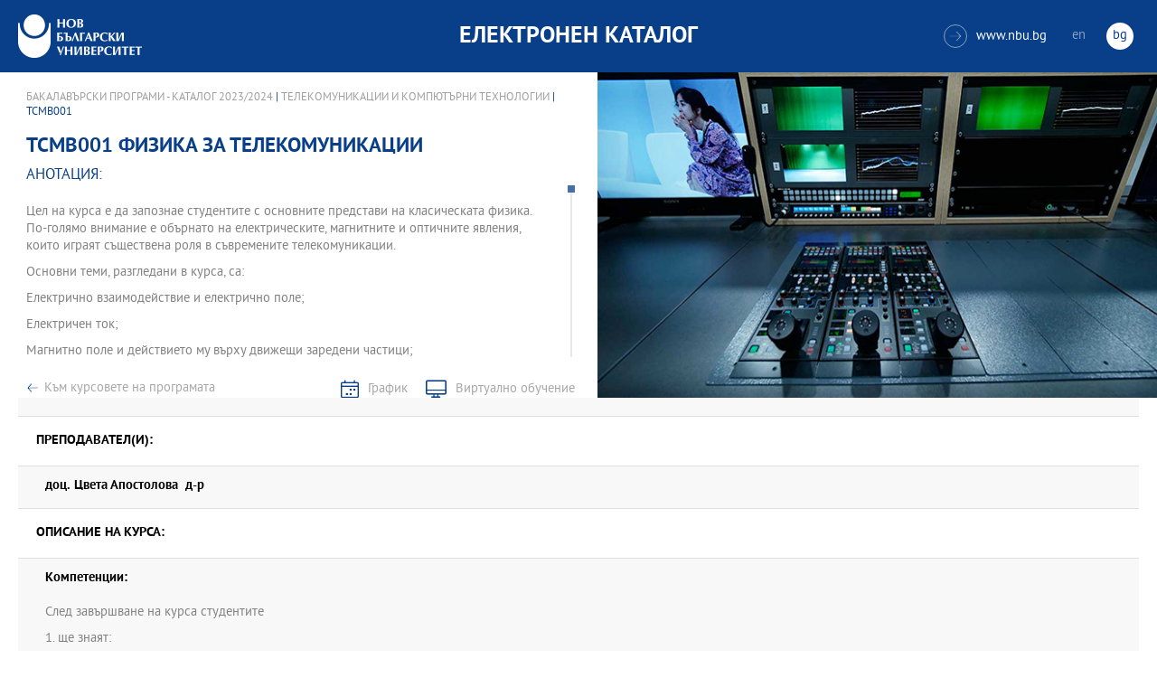

--- FILE ---
content_type: text/html
request_url: https://ecatalog.nbu.bg/default.asp?V_Year=2023&YSem=1&Spec_ID=&Mod_ID=&PageShow=coursepresent&P_Menu=courses_part1&Fac_ID=3&M_PHD=&P_ID=2870&TabIndex=1&K_ID=31146&K_TypeID=10&l=0
body_size: 20621
content:


<!-- 
за въртенето 
в inc_firstpage    
виж public\js\main.js 
function home_carousel() 
var time = 70000; // time in seconds бяха 7
-->


<!DOCTYPE html>
<html>
	<head>

<!-- Global site tag (gtag.js) - Google Analytics -->
<script async src="https://www.googletagmanager.com/gtag/js?id=UA-31920441-1"></script>
<script>
  window.dataLayer = window.dataLayer || [];
  function gtag(){dataLayer.push(arguments);}
  gtag('js', new Date());

  gtag('config', 'UA-31920441-1');
</script>

		<title>TCMB001 Физика за телекомуникации - Телекомуникации и компютърни технологии - НБУ</title>
		<meta charset="utf-8" />


		<meta name="viewport" content="width=device-width, initial-scale=1.0, maximum-scale=1.0, user-scalable=0" />
		<link rel="stylesheet" type="text/css" href="public/css/owl.carousel.min.css">
        <link rel="stylesheet" type="text/css" href="public/css/jquery.mCustomScrollbar.min.css">
		<link rel="stylesheet" type="text/css" href="public/css/animate.css">
		<link rel="stylesheet" type="text/css" href="public/css/styles.css">
		<script type="text/javascript" src="public/js/jquery-1.12.3.min.js"></script>
		<script type="text/javascript" src="public/js/owl.carousel.js"></script>
	
		<script type="text/javascript" src="public/js/jquery.mousewheel-3.0.6.min.js"></script>
		<script type="text/javascript" src="public/js/jquery.mCustomScrollbar.min.js"></script>

		<script type="text/javascript" src="public/js/main.js"></script>

	</head>
	<body>



		<div class="wrapper home">




            <!-- основно меню -->
			<header id="main">
                
                <!-- за мобилна версия -->
				<div class="mobile_navigation">
					<a class="logo" href="Default.asp?V_Year=2025&l=0" title="Електронен каталог на НБУ">
						<img src="public/images/logo_nbu_small.png" width="36" height="48" alt="logo" />
					</a>

					<h1>Електронен каталог</h1>

					<span class="menu_trigger">
						<span class="m_line"></span>
						<span class="m_line"></span>
						<span class="m_line"></span>
					</span>
					<nav class="main">
						<div class="navigation_wrap">
                            <!-- менюто горе ляво на мобилната версия -->
							<ul>

								<li>
									<a href="default.asp?V_Year=2025&PageShow=listprograms&Fac_ID=3&M_PHD=0&TabIndex=1&l=0" title="">Бакалавърски програми</a>
								</li>
								<li>
									<a href="default.asp?V_Year=2025&PageShow=listprograms&Fac_ID=4&M_PHD=0&TabIndex=1" title="">Магистърски програми</a>
								</li>
								<li>
									<a href="default.asp?V_Year=2025&PageShow=listprograms&Fac_ID=4&M_PHD=1&TabIndex=1" title="">Докторски програми</a>
								</li>
								<li>
									<a href="default.asp?V_Year=2025&PageShow=listprograms&Fac_ID=13&M_PHD=1&TabIndex=1" title="">Дистанционни програми</a>
								</li>
								<li>
									<a href="javascript:;" title="">Индивидуални програми</a>
								</li>
								<li>
									<a href="javascript:;" title="">Майнър програми</a>
								</li>
								<li>
									<a href="javascript:;" title="">Общообразователни програми</a>
								</li>


							</ul>

							<div class="header-right">
								<a href="http://www.nbu.bg/" target="_blank" title="Към основния сайт на Нов български университет">
									<span class="icon-link">&#xe906;</span>www.nbu.bg
								</a>

								<div class="lang-switch">
									<a href="Default.asp?V_Year=2023&l=1"  >en</a>
									<a href="Default.asp"  class="active">bg</a>
								</div>
							</div>
						</div>
					</nav>
				</div>
                <!-- end мобилна версия -->

                <!-- за десктоп версия -->
				<div class="desktop_navigation">
					<a href="Default.asp?V_Year=2025&l=0" class="logo" title="">
						<img src="public/images/nbu_logo_bg.png" width="137" height="48" alt="logo" />
					</a>

					<h1>Електронен каталог</h1>

					<div class="header-right">
						<a href="http://www.nbu.bg/" target="_blank" title="Към основния сайт на Нов български университет">
							<span class="icon-link">&#xe906;</span>www.nbu.bg
						</a>

						<div class="lang-switch">
							<a href="Default.asp?V_Year=2023&l=1"  >en</a>
							<a href="Default.asp"  class="active">bg</a>
						</div>
					</div>
				</div>
                <!-- end за десктоп версия -->

			</header>
            <!-- end основно меню -->



			<div class="content">

<!-- тук взимам JPG_Name -->
    
		<div class="wrapper">

			<div class="content">
				<div class="main-content">
					<div class="content-wrapper">
						<div>
                            
                            <div class="breadcrumbs"><a href="default.asp?V_Year=2023&PageShow=listprograms&Fac_ID=3&TabIndex=1&l=0">Бакалавърски програми - Каталог  2023/2024</a> | <a href="default.asp?V_Year=2023&YSem=&Spec_ID=&Mod_ID=&PageShow=programpresent&P_Menu=courses_part1&Fac_ID=3&P_ID=2870&TabIndex=1&l=0">Телекомуникации и компютърни технологии</a> | TCMB001 </div>


							<h2 class="main-title">TCMB001&nbsp;Физика за телекомуникации</h2>
							<h3>Анотация:</h3>

							<div class="full-content">
								<div class="scroll-content-wrapper">
									<div class="rich-text">
										<p>Цел на курса е да запознае студентите с	основните представи на класическата физика. По-голямо внимание е обърнато на електрическите, магнитните и оптичните явления, които играят съществена роля в съвремените телекомуникации.<p>
Основни теми, разгледани в курса, са:<p>
Електрично взаимодействие и електрично поле;<p>
Електричен ток;<p>
Магнитно поле и действието му върху движещи заредени частици;<p>
Променливо електромагнитно поле и електромагнитни вълни;<p>
Геометрична оптика и получаването на образи;<p>
Физична оптика. Интерференция и дифракция на електромагнитни вълни. Разделителна способност.<p>
</p>
									</div>
									<a class="read-more-mobile" href="javascript:;" data-close="скрий" data-open="прочети още">прочети още</a>
								</div>

								<div class="button-wrapper link-buttons">
									<a class="button-back" href="default.asp?V_Year=2023&YSem=&Spec_ID=&Mod_ID=&PageShow=programpresent&P_Menu=courses_part1&Fac_ID=3&P_ID=2870&TabIndex=1&l=0">Към курсовете на програмата</a>
									<a class="icon-schedule" href="http://student.nbu.bg/" target="_blank">График</a>
									<a class="icon-virtual" href="http://e-edu.nbu.bg/" target="_blank">Виртуално обучение</a>
								</div>
								<script type="text/javascript">
								    (function ($) {
								        $(window).on("load", function () {

								            $.mediaMatch({
								                media: 'min-width: 1025px',
								                in: function () {
								                    $(".scroll-content-wrapper").mCustomScrollbar({
								                        setHeight: parseInt((($('.content-image').height() / 2) + 10), 10)
								                    });
								                },
								                out: function () {
								                    $(".scroll-content-wrapper").mCustomScrollbar("destroy").removeAttr('style');
								                }
								            });
								        });
								    })(jQuery);
								</script>
							</div>
						</div>

						<div class="content-image">
                            <figure><img width="640" height="361" src="ProgramIMG/2870.JPG" alt="Телекомуникации и компютърни технологии"><figcaption></figcaption></figure>
                            <!--
							<figure>
							    <img width="640" height="361" src="public/images/temp/image_temp.jpg" alt="missing image">
							    <figcaption></figcaption>
							</figure>
                            -->
						</div>
					</div>

					<div class="content-wrapper">
						<div class="prodgrams-description">
							<div class="rich-text">
								<h3>Преподавател(и):</h3>
								<p>

									<strong>доц.&nbsp;</b>Цвета Апостолова&nbsp;&nbsp;д-р</strong>
                                    <br>

								</p>
								<h3>Описание на курса:</h3>
								<p>
									<strong>Компетенции:</strong>
                                    <br><br>
                                    След завършване на курса студентите <p>
1. ще знаят:<p>
- на работно ниво основните величини, закони и методи за описание на физичните явления.<p>
2. ще могат:<p>
- да формулират модели, описващи основни явления от класическата физика;<p>
- да решават прости и средно сложни задачи и да представят техните решения по подходящ начин.<p>

                                    <br>

									<strong>Предварителни изисквания:</strong>
                                    <br>
                                    Училищни курсове по физика и математика.
                                    <br><br>

									<strong>Форми на провеждане:</strong>
                                    <br>
                                    Редовен
                                    <br><br>

									<strong>Учебни форми:</strong>
                                    <br>
                                    Лекция
                                    <br><br>

									<strong>Език, на който се води курса:</strong>
                                    <br>
                                    Български



<!--
									<strong>Предварителни изисквания:</strong><br>
									Общи знания и умения в областта на медиите, речевото общуване, езиковата култура.<br><br>
									<strong>Форми на провеждане:</strong><br>
									Редовен <br><br>
									<strong>Учебни форми:</strong><br>
									Лекция<br><br>
									<strong>Език, на който се води курса:</strong><br>
									Български
-->
								</p>

								<h3>Теми, които се разглеждат в курса:</h3>


								<h3>Литература по темите:</h3>
								<p>1. Максим Максимов, Основи на физиката, Част 2, БУЛВЕСТ 2000, София, 2001. <p>
2. J.D.Cutnell, K.W.Johnson, Physics, 7th ed. Wiley, 2007<p>
3. Richard Fitzpatrick, Electromagnetism and Optics, http://farside.ph.utexas.edu/teaching/302l/302l.html<p>
</p>

								<h3>Средства за оценяване:</h3>
								<p>Тест и домашна работа.</p>



<!--
								<ol>
									<li>Културата в печатните издания – всекидневници, седмичници, месечници. Примери: вестник „Труд” и „Стандарт”, списание „L'Europeo”, „Грация”, "Biograph".</li>
									<li>Печатните издания за култура. Примери: списание ЛИК,"Панорама", вестник „Култура”, списание „Проблеми на изкуството”.</li>
									<li>Печатни издания със специализиран културен профил, по изкуства или по теми. Примери: Литературен вестник, списание „Съвременник”, филмовият каталог към СФФ, каталогът за Салона на изкуствата в НДК.</li>
									<li>Как се прави анализ на едно и също произведение, написан за различните издания.</li>
									<li>Държавни електронни медии. Културните предавания в БНТ. Примери: новинарски - сутрешният блок от 9 часа, специализирани – „Библиотеката” и „Кино по ноти”.</li>
									<li>Държавни електронни медии. Културните предавания в БНР. Примери: Артефир, Часът на думите, Хайде на театър по „Христо Ботев”.</li>
									<li>Разговорът за култура в големите частни телевизии, където липсват специализирани предавания. Примери: наградите „Оскар” по Нова телевизия и БТВ, Панаир на книгата.</li>
									<li>Специализирани културни сайтове на български. Примери: списание „Пирон”, liternet, cinefish.</li>
									<li>Класическата музика по радиото и телевизията. Примери: новогодишният концерт (от Виена и от НДК), фестивалите за джаз, европейският фестивал, бароковият, Русенските музикални дни.</li>
									<li>Преминаването от едно изкуство в друго. Адаптации на литературни произведения за театър и кино, търсене на музика към филм, изобразителни кръстоски, радиотеатър. Примери: „Апокалипсис сега”, „Черният лебед”.</li>
									<li>Как се отразява едно и също културно събитие в преса, радио, телевизия, за да стои различно.</li>
									<li>Как да посрещнем гостуваща културна звезда в СМК. Примери: Марио Варгас Льоса, Орхан Памук, Монсерат Кабайе.</li>
									<li>Как да направим портрет на български културен деец в СМК. Примери: Георги Господинов, Мариус Куркински, Камен Калев.</li>
								</ol>
-->

							</div>
						</div>

					</div>
				</div>
			</div>

		</div>





			</div>


		</div>

    

		<footer>
			<div class="inner-wrapper">
				<div class="categories_wrapper">
					<nav>
						<span class="left">left</span>
						<span class="right">right</span>
						<div class="mask">
							<ul>
								<li>
									<a href="javascript:;" title="">Електронни услуги</a>
								</li>
								<li>
									<a href="javascript:;" title="">e-learning</a>
								</li>
								<li>
									<a href="javascript:;" title="">УНИВЕРСИТЕТСКИ КАМПУС</a>
								</li>
								<li>
									<a href="javascript:;" title="">Администрация</a>
								</li>
							</ul>
						</div>
					</nav>
					<div class="categories">
						<div class="categories_cont">
							<div class="categories_wrap">
								<div class="box">
									<ul>
										<li>
											<a href="https://cstudent.nbu.bg" target="_blank" title="кандидат-студент - НБУ">ⓔ-кандидат-студент</a>
										</li>
										<li>
											<a href="https://student.nbu.bg" target="_blank" title="е-студент - НБУ">ⓔ-студент</a>
										</li>
										<li>
											<a href="https://teacher.nbu.bg" target="_blank" title="">ⓔ-преподавател</a>
										</li>
										<li>
											<a href="https://mail.nbu.bg/" target="_blank" title="">ⓔ-mail</a>
										</li>
									</ul>
								</div>
								<div class="box">
									<ul>
										<li>
											<a href="https://e-edu.nbu.bg/" target="_blank" title="">MOODLE</a>
										</li>
										<li>
											<a href="https://qopac.nbu.bg/EOSWebOPAC/OPAC/Index.aspx" target="_blank" title="">ⓔ-библиотека</a>
										</li>
										<li>
											<a href="http://ebox.nbu.bg/" target="_blank" title="">ⓔ-книги и сайтове</a>
										</li>
										<li>
											<a href="http://cc.nbu.bg/" target="_blank" title="">ⓔ-training</a>
										</li>
									</ul>
								</div>
								<div class="box">
									<ul>
										<li>
											<a href="https://nbu.bg/bg/za-nbu/nov-bylgarski-universitet/universitetski-kampus/studentski-centyr" target="_blank" title="">Студентски център</a>
										</li>
										<li>
											<a href="https://nbu.bg/bg/za-nbu/nov-bylgarski-universitet/universitetski-kampus/sporten-kompleks" target="_blank" title="">Спортен комплекс</a>
										</li>
										<li>
											<a href="https://nbu.bg/bg/za-nbu/nov-bylgarski-universitet/universitetski-kampus/medicinski-centyr" target="_blank" title="">Медицински център</a>
										</li>
										<li>
											<a href="http://bookshop.nbu.bg/" target="_blank" title="">Книжарници</a>
										</li>
									</ul>
								</div>
								<div class="box">
									<ul>
										<li>
											<a href="https://nbu.bg/bg/za-nbu/struktura-i-upravlenie/administraciq-na-nastoqtelstvoto" target="_blank" title="">Администрация на Настоятелството</a>
										</li>
										<li>
											<a href="https://nbu.bg/bg/za-nbu/struktura-i-upravlenie/centralna-universitetska-administraciq" target="_blank" title="">Централна университетска администрация</a>
										</li>
										<li>
											<a href="https://nbu.bg/bg/za-nbu/struktura-i-upravlenie/centralna-studentska-administraciq" target="_blank" title="">Централна студентска администрация</a>
										</li>
										<li>
											<a href="https://nbu.bg/bg/fakulteti/fakulteti" target="_blank" title="">Факултети</a>
										</li>

									</ul>
								</div>
							</div>
						</div>
					</div>
				</div>
				<div class="line">
					<div class="social">
						<a href="mailto:info@nbu.bg" title=""><span class="tolltip">Свържи се с нас</span>&#xe600;</a>

						<a href="https://www.facebook.com/pages/New-Bulgarian-University/60408350928" target="_blank" title=""><span class="tolltip">Facebook</span>&#xe601;</a>



						<a href="https://twitter.com/NBUSofia" target="_blank" title=""><span class="tolltip">Twitter</span>&#xe602;</a>
						<a href="https://www.youtube.com/channel/UCa-YjledUY4p8kA4nky7Sxg" target="_blank" title=""><span class="tolltip">Youtube</span>&#xe603;</a>
						<!-- <a href="javascript:;" title=""><span class="tolltip">nbu</span>&#xe604;</a> -->

					</div>
					<div class="copyright">
						<a class="logo" href="javascript:;" title=""><img src="public/images/mag_logo.png" width="114" height="21" alt="logo"/></a>
						<small>Copyright © 2016 НБУ. Всички права запазени.</small>
					</div>
				</div>
			</div>
		</footer>
        
          




	</body>
</html>




--- FILE ---
content_type: text/css
request_url: https://ecatalog.nbu.bg/public/css/styles.css
body_size: 8353
content:
/*header animations*/
@-webkit-keyframes moveback {
	0% {
		opacity: 1;
		-webkit-transform: rotateY(0);
	}
	100% {
		opacity: 0;
		-webkit-transform: rotateY(35deg);
	}
}

@keyframes moveback {
	0% {
		opacity: 1;
		transform: rotateY(0);
	}
	100% {
		opacity: 0;
		transform: rotateY(35deg);
	}
}

@-webkit-keyframes moveup {
	0% {
		opacity: 0;
		-webkit-transform: rotateY(35deg);
	}
	100% {
		opacity: 1;
		-webkit-transform: rotateY(0);
	}
}

@keyframes moveup {
	0% {
		opacity: 0;
		transform: rotateY(35deg);
	}
	100% {
		opacity: 1;
		transform: rotateY(0);
	}
}

@-webkit-keyframes vr_move {
	0% {
		opacity: 0;
		left: 100%;
	}
	100% {
		opacity: 1;
		left: 0;
	}
}

@keyframes vr_move {
	0% {
		opacity: 0;
		left: 100%;
	}
	100% {
		opacity: 1;
		left: 0;
	}
}

@-webkit-keyframes vr_move_out {
	0% {
		opacity: 1;
		left: 0;
	}
	100% {
		opacity: 0;
		left: 100%;
	}
}

@keyframes vr_move_out {
	0% {
		opacity: 1;
		left: 0;
	}
	100% {
		opacity: 0;
		left: 100%;
	}
}

@-webkit-keyframes events_anima {
	0%{
		opacity: 0;
	}
	100% {
		opacity: 1;
	}
}

@keyframes events_anima {
	0%{
		opacity: 0;
	}
	100% {
		opacity: 1;
	}
}

@-webkit-keyframes swipe_fade_out {
	0%{
		opacity: 1;
	}
	100% {
		opacity: 0;
	}
}

@keyframes swipe_fade_out {
	0%{
		opacity: 1;
	}
	100% {
		opacity: 0;
	}
}

@-webkit-keyframes swipe_fade_in {
	0%{
		opacity: 0;
	}
	100% {
		opacity: 1;
	}
}

@keyframes swipe_fade_in {
	0%{
		opacity: 0;
	}
	100% {
		opacity: 1;
	}
}

@-webkit-keyframes swipe_in {
	0%{
		opacity: 0;
		-webkit-transform: translateX(100%);
	}
	100% {
		opacity: 1;
		-webkit-transform: translateX(0);
	}
}

@keyframes swipe_in {
	0%{
		opacity: 0;
		transform: translateX(100%);
	}
	100% {
		opacity: 1;
		transform: translateX(0);
	}
}

@-webkit-keyframes swipe_out {
	0%{
		opacity: 1;
		-webkit-transform: translateX(0);
	}
	100% {
		opacity: 0;
		-webkit-transform: translateX(100%);
	}
}

@keyframes swipe_out {
	0%{
		opacity: 1;
		transform: translateX(0);
	}
	100% {
		opacity: 0;
		transform: translateX(100%);
	}
}

@font-face {
	font-family: 'pt_sans';
	src: url('../fonts/pt_sans/ptsans_0.eot');
	src: url('../fonts/pt_sans/ptsans_0.eot?#iefix') format('embedded-opentype'),
		url('../fonts/pt_sans/ptsans_0.woff') format('woff'),
		url('../fonts/pt_sans/ptsans_0.ttf') format('truetype');
	font-weight: normal;
	font-style: normal;
}

@font-face {
	font-family: 'pt_sans_bold';
	src: url('../fonts/pt_sans/ptsansbold_0.eot');
	src: url('../fonts/pt_sans/ptsansbold_0.eot?#iefix') format('embedded-opentype'),
		url('../fonts/pt_sans/ptsansbold_0.woff') format('woff'),
		url('../fonts/pt_sans/ptsansbold_0.ttf') format('truetype');
	font-weight: normal;
	font-style: normal;
}

@font-face {
	font-family: 'nbu_icon';
	src:url('../fonts/icons/nbu.eot');
	src:url('../fonts/icons/nbu.eot?#iefix') format('embedded-opentype'),
		url('../fonts/icons/nbu.woff') format('woff'),
		url('../fonts/icons/nbu.ttf') format('truetype'),
		url('../fonts/icons/nbu.svg#nbu') format('svg');
	font-weight: normal;
	font-style: normal;
}

body, h1, h2, h3, p, figure, ul, input, dl, dt, dd {
	margin: 0;
	padding: 0;
}

ul {
	list-style: none;
}

html,
body {
	height: 100%;
}

body {
	font-family: pt_sans;
	font-size: 16px;
	overflow-x: hidden;
	background-size: cover;
}

a {
	color: inherit;
	text-decoration: inherit;
}

input, textarea, button {
	outline: 0;
}

mark {
	background-color: transparent;
}

h1, h2, h3, strong {
	font-family: pt_sans_bold;
	font-weight: normal;
}

.wrapper {
	min-height: 100%;
	padding-bottom: 261px;
	box-sizing: border-box;
}

	.wrapper > .content {
		overflow: hidden;
	}

.wrapper.home {
	padding-bottom: 0;
}

.container {
	margin: 0 auto;
	/* max-width: 1366px; */
}

.rich-text {
	padding: 20px;
	color: #818181;
	font-size: 14px;
	text-align: left;
}

.rich-text h2 {
	margin-top: 10px;
	color: #4e4e4e;
	font-size: inherit;
	text-transform: uppercase;
}

.main-content .rich-text h3 {
	margin-bottom: 12px;
	font-family: pt_sans_bold;
	font-size: 14px;
}

.rich-text ol {
	padding-left: 20px;
}

	.rich-text ol li {
		padding-left: 20px;
		margin-bottom: 20px;
	}

.rich-text strong {
	font-family: pt_sans_bold;
}

.rich-text p + h3 {
	margin-top: 15px;
}

.rich-text p + p {
	margin-top: 10px;
}

 .rich-text.short-desc {
 	padding-right: 0;
 	padding-left: 0;
 }

 .full-content .rich-text {
 	padding-right: 0;
 	padding-left: 0;
 }

.custom-select {
	position: relative;
	margin: 0 auto;
	border: 1px solid #dfdfdf;
	background-color: #fff;
	color: #083f88;
	font-size: 16px;
	max-width: 300px; /*260px;*/ 
}

.custom-select p {
	padding: 12px 10px 8px 10px;
	padding-right: 35px;
	cursor: pointer;
}

.custom-select p:after {
	content: "\e902";
	position: absolute;
	top: 50%;
	right: 11px;
	margin-top: -3px;
	font-family: nbu_icon;
	font-size: 7px;
	color: #dfdfdf;
	-webkit-transform: rotate(90deg);
	transform: rotate(90deg);

	-webkit-transition: -webkit-transform .4s;
	transition: transform .4s;
}

.custom-select ul {
	font-size: 16px;
	position: absolute;
	top: 100%;
	left: -1px;
	border: 1px solid #dfdfdf;
	border-top: 0;
	width: 100%;
	overflow: auto;
	max-height: 0;
	background-color: #fff;
	color: #979797;
	-webkit-transition: max-height .4s;
	transition: max-height .4s;
}

.custom-select li {
	padding: 12px 10px 8px 10px;
	cursor: pointer;
}

.custom-select li.disabled {
	display: none;
}

.custom-select li:hover {
	color: #083f88;
}

.teachers-section {
	margin-top: 40px;
}

.filters .custom-select ~ .custom-select {
	margin-top: -1px;
}

.custom-select.open {
	z-index: 1;
}


.custom-select.open p:after,
.custom-select:hover p:after {
	color: #083f88;
	-webkit-transform: rotate(-90deg);
	transform: rotate(-90deg);
}

.custom-select.open ul {
	max-height: 200px;
}

.link_container a:after,
.see_all:after,
footer#main_footer nav li a:after,
footer nav li a:after {
	background: url('../images/main_sprite.png') no-repeat;
}

.breadcrumbs {
	margin: 20px auto;
	font-size: 12px;
	color: #083f88;
	text-transform: uppercase;
}

	.breadcrumbs a {
		color: #9f9f9f;
	}

	.breadcrumbs a:hover {
		color: #5396ff;
	}

.main-title {
	display: block;
	margin: 10px auto;
	color: #083f88;
	font-size: 18px;
	text-align: center;
	text-transform: uppercase;
	line-height: 1;
}

.page-title h2 {
	font-size: 18px;
}

.button-wrapper {
	font-size: 0pt;
}

.button {
	position: relative;
	display: inline-block;
	margin: 5px;
	padding: 12px 40px 12px 20px;
	font-size: 16px;
	background-color: #083f88;
}

.button:after {
	content: '\e902';
	position: absolute;
	right: 16px;
	top: 50%;
	font-family: nbu_icon;
	vertical-align: middle;
	font-size: 6px;
	-webkit-transform: translateY(-50%);
	transform: translateY(-50%);
	-webkit-transition: all 250ms ease-in-out;
	transition: all 250ms ease-in-out;
}

.button:hover:after {
	right: 10px;
}

.read-more-mobile {
	position: relative;
	display: block;
	font-size: 16px;
	color: #083f88;
}

.read-more-mobile:before {
	content: '\e616';
	font-family: nbu_icon;
	font-size: 10px;
	font-weight: normal;
	margin-right: 6px;
}

.read-more-mobile.active:before {
	content: '';
	display: inline-block;
	vertical-align: middle;
	width: 10px;
	height: 2px;
	background-color: #083f88;
}

.icon-download,
.button-back {
	position: relative;
	display: block;
	font-size: 16px;
	color: #a7a7a7;
}

.button-back:before {
	content: '\e906';
	display: inline-block;
	vertical-align: middle;
	margin-right: 6px;
	font-family: nbu_icon;
	font-size: 14px;
	font-weight: normal;
	color: #083f88;
	-webkit-transform: rotate(-180deg);
	transform: rotate(-180deg);
}

.link-buttons {
	overflow: hidden;
	margin: 20px auto;
	text-align: left;
	color: #a7a7a7;
}

.link-buttons a {
	margin-top: 15px;
	font-size: 14px;
	display: inline-block;
	vertical-align: middle;
}

.button-back:hover,
.link-buttons a:hover {
	color: #083f88;
}
.link-buttons a.icon-download:hover {
	color: #fff;
}

.link-buttons .icon-download,
.link-buttons .button-back {
	display: block;
	text-align: center;
}

.icon-e-student:before,
.icon-moodle:before,
.icon-download:before,
.icon-schedule:before,
.icon-virtual:before {
	display: inline-block;
	vertical-align: middle;
	margin-left: 20px;
	margin-right: 10px;
	font-family: nbu_icon;
	font-size: 20px;
	font-weight: normal;
	color: #083f88;
}

.icon-download {
	padding: 10px 15px;
	background-color: #083f88;
	color: #fff;
}

.icon-download:hover {
	background-color: #062e63;
}

.icon-e-student:before,
.icon-moodle:before {
	font-size: 27px;
}

.icon-e-student:hover:before,
.icon-moodle:hover:before,
.icon-e-student:hover,
.icon-moodle:hover {
	color: #083f88;
}

.icon-e-student:before {
	content: '\e903';
}

.icon-moodle:before {
	content: '\e904';
}

.icon-download:before {
	content: '\e905';
	color: #fff;
	margin-right: 5px;
	margin-left: 5px;
}

.icon-schedule:before {
	content: '\e907';
}

.icon-virtual:before {
	content: '\e900';
}

/*header*/
header {
	position: relative;
	z-index: 2;
	background-color: #083f88;
	color: #fff;
	font-family: pt_sans;
	font-size: 14px;
	text-transform: uppercase;
}

header.mobile_open {
	
	z-index: 999;
}

header .mobile_navigation .menu_trigger {
	position: absolute;
	top: 50%;
	right: 0;
	padding: 15px;
	width: 32px;
	height: 24px;
	cursor: pointer;
}

	header .menu_trigger .m_line {
		display: block;
		width: 25px;
		height: 3px;
		border: 0;
		border-radius: 4px;
		background-color: #fff;

		-webkit-transition: -webkit-transform .3s, opacity .3s;
		transition: transform .3s, opacity .3s;
	}

	header .menu_trigger .m_line + .m_line {
		margin-top: 6px;
	}

	header .menu_trigger.opened .m_line:nth-child(1) {
		-webkit-transform: rotate(45deg) translate(6px, 6px);
		transform: rotate(45deg) translate(6px, 6px);
	}

	header .menu_trigger.opened .m_line:nth-child(2) {
		-webkit-transform: rotate(-45deg) translate(0px, -1px);
		transform: rotate(-45deg) translate(0px, -1px);
	}

	header .menu_trigger.opened .m_line:nth-child(3) {
		opacity: 0;
	}

.desktop_navigation,
.mobile_navigation {
	height: 50px;
	padding: 15px 20px;
}

.desktop_navigation {
	margin: 0 auto;
	/* max-width: 1366px; */
	position: relative;
}

	.desktop_navigation > *,
	.mobile_navigation > * {
		position: relative;
		top: 50%;
		-webkit-transform: translateY(-50%);
		transform: translateY(-50%);
	}

	.desktop_navigation .logo,
	.mobile_navigation .logo {
		float: left;
	}
	
		.desktop_navigation .logo img,
		.mobile_navigation .logo img {
			display: block;
		}

	.desktop_navigation h1,
	.mobile_navigation h1 {
		position: absolute;
		left: 50%;
		font-size: 15px;
		text-align: center;
		-webkit-transform: translate(-50%, -50%);
		transform: translate(-50%, -50%);
	}

.mobile_navigation nav.main {
	position: relative;
	display: none;
	text-align: left;
	-webkit-transform: translateY(25px);
	transform: translateY(25px);
	-webkit-transition: -webkit-transform .4s, opacity .4s;
	transition: transform .4s, opacity .4s;
}

	.mobile_navigation nav.main li a {
		display: block;
		padding: 15px;
		border-top: 1px solid transparent;
		border-bottom: 1px solid transparent;
	}

	.mobile_navigation nav.main li.active a,
	.mobile_navigation nav.main li:hover a {
		background-color: rgba(10,45,81,.7);
		border-top-color: rgba(255,255,255,.2);
		border-bottom-color: rgba(255,255,255,.2);
	}

.mobile_navigation nav.main.show {
	display: block;
	position: absolute;
	top: 100%;
	margin-top: -25px;
	left: 0;
	width: 100%;
	border-top: 1px solid rgba(255,255,255,.2);
	background-color: rgba(8,63,136,.9);
}

.mobile_navigation ul ul,
.desktop_navigation {
	display: none;
}

.header-right {
	font-size: 0pt;
	float: right;
}

	.header-right > * {
		display: inline-block;
		vertical-align: middle;
		font-size: 14px;
		text-transform: none;
	}

	.header-right .icon-link {
		display: inline-block;
		text-align: center;
		vertical-align: middle;
		margin-right: 10px;
		width: 24px;
		height: 24px;
		line-height: 24px;
		font-family: nbu_icon;
		font-size: 16px;
		border-radius: 50%;
		border: 1px solid rgba(255,255,255,.5);
		color: rgba(255,255,255,.5);
	}

	.header-right a:hover .icon-link {
		border-color: rgba(255,255,255,1);
		color: rgba(255,255,255,1);
	}

.lang-switch {
	margin-left: 14px;
}

	.lang-switch > * {
		display: inline-block;
		margin: 0 6px;
		width: 30px;
		height: 30px;
		vertical-align: middle;
		text-align: center;
		line-height: 30px;
		border-radius: 50%;
		text-transform: none;
		color: rgba(255,255,255,.5);
		-webkit-transition: all 250ms ease-in-out;
		transition: all 250ms ease-in-out;
	}

	.lang-switch > *:hover,
	.lang-switch > *.active {
		color: #083f88;
		background-color: #fff;
	}

.mobile_navigation .header-right {
	overflow: hidden;
	float: none;
	border-top: 1px solid rgba(255,255,255,.2);
	border-bottom: 1px solid rgba(255,255,255,.2);
	padding: 15px 20px;
}

	.mobile_navigation .header-right > * {
		width: 50%;
	}

	.mobile_navigation .header-right > .lang-switch {
		margin-left: 0;
		text-align: right;
	}

/* footer */

footer {
	margin-top: -261px;
	background-color: #fff;
}

footer .inner-wrapper {
	margin: 0 auto;
	/* max-width: 1436px; */
}

footer nav {
	position: relative;
	padding: 0 39px;
	border-top: 1px solid #c8c8c8;
	border-bottom: 1px solid #c8c8c8;
	white-space: nowrap;
}

footer .left:before,
footer .right:before {
	content: ".";
	position: absolute;
	top: 50%;
	left: 50%;
	margin: -4px 0 0 -3px; 
	width: 5px;
	height: 9px;
	background: url('../images/main_sprite.png') no-repeat 0 -18px;
	font-size: 0;
	text-indent: -9999px;
}

footer .left,
footer .right {
	position: absolute;
	top: 0;
	left: 0;
	width: 39px;
	height: 100%;
	border-right: 1px solid #c8c8c8;
	font-size: 0;
	text-indent: -9999px;
	cursor: pointer;
}

footer .right {
	left: auto;
	right: 0;
	border-left: 1px solid #c8c8c8;
	border-right: 0;
}

footer .left:before {
	-webkit-transform: rotate(180deg);
	transform: rotate(180deg);
}

footer nav .mask {
	overflow: hidden;
}

footer nav ul {
	position: relative;
	top: 0;
	left: 0;

	-webkit-transition: left .5s;
	transition: left .5s;
}

footer nav li {
	display: inline-block;
	vertical-align: top;
	width: 100%;
	white-space: normal;
	text-align: center;
}

footer nav li + li {
	margin-left: -5px;
}

footer nav li a {
	display: block;
	padding: 16px 0;
	text-transform: uppercase;
	font-family: pt_sans_bold;
	font-size: 16px;
}

footer nav li {
	color: #707070;
	-webkit-transition: background-color .3s;
	transition: background-color .3s;
}

footer nav li:hover {
	background-color: #1e4a84;
	color: #fff;
}

footer .categories {
	padding: 10px 39px;
	display: none;
	border-bottom: 1px solid #c8c8c8;
	white-space: nowrap;
	color: #707070;
	font-family: pt_sans;
	font-size: 14px;
}

footer .categories_cont {
	overflow: hidden;
}

footer .categories_wrap {
	position: relative;
	top: 0;
	left: 0;

	-webkit-transition: left .5s;
	transition: left .5s;
}

footer .categories .box {
	display: inline-block;
	vertical-align: top;
	width: 100%;
	white-space: normal;
}

footer .categories .box + .box {
	margin-left: -4px;
}

footer .categories a {
	display: block;
	padding: 5px 0;
}

footer .categories a:hover {
	color: #083f88;
}

footer .social {
	padding: 20px;
	border-bottom: 1px solid #c8c8c8;
	text-align: center;
	color: #b7b7b7;
	font-family: nbu_icon;
	font-size: 21px;
}

footer .social a {
	position: relative;
	display: inline-block;
	vertical-align: top;
	width: 34px;
	height: 34px;
	line-height: 34px;
	border: 1px solid #b7b7b7;
	border-radius: 50%;
	text-align: center;

	-webkit-transition: color .4s, border-color .4s;
	transition: color .4s, border-color .4s;
}

footer .social a:hover {
	color: #0295d2;
	border-color: #0295d2;
}

footer .social a .tolltip {
	display: block;
	position: absolute;
	top: -40px;
	left: 50%;
	margin-left: -35px;
	width: 60px;
	z-index: 1;
	padding: 5px;
	line-height: 1;
	font-size: 14px;
	border: 1px solid #bebebe;
	background-color: #fff;
	pointer-events: none;
	opacity: 0;
	color: #b7b7b7;

	-webkit-transform: rotate(90deg) translateX(50px) scale(0.5);
	transform: rotate(90deg) translateX(50px) scale(0.5);

	-webkit-transition: -webkit-transform .6s, opacity .6s;
	transition: transform .6s, opacity .6s;
}

footer .social a:hover .tolltip {
	opacity: 1;
	-webkit-transform: rotate(0deg) translate(0, 0) scale(1);
	transform: rotate(0deg) translate(0, 0) scale(1);
}

footer .copyright {
	padding: 15px 15px 15px 0;
	text-align: center;
	color: #b7b7b7;
	font-size: 15px;
}

footer .copyright .logo {
	display: none;
}

/* footer end */

/* tabs */
.tabs-wrapper {
	position: relative;
	margin: 30px 0;
	color: #083f88;
}

	.tabs-wrapper > span {
		display: block;
		position: relative;
		padding: 20px 10px;
		border: 1px solid #dfdfdf;
		border-top: 4px solid #083f88;
		text-align: center;
		text-transform: uppercase;
		cursor: pointer;
	}

	.tabs-wrapper > span:hover,
	.tabs-wrapper.opened > span {
		position: relative;
		display: block;
		border-top-color: #083f88;
		color: #083f88;
	}

	.tabs-wrapper.opened > span {
		border-bottom: 0;
	}

	.tabs-wrapper span:after {
		content: "\e902";
		position: absolute;
		top: 50%;
		right: 11px;
		margin-top: -3px;
		font-family: nbu_icon;
		font-size: 7px;
		color: #dfdfdf;
		-webkit-transform: rotate(90deg);
		transform: rotate(90deg);

		-webkit-transition: -webkit-transform .4s;
		transition: transform .4s;
	}

	.tabs-wrapper.opened span:after {
		color: #083f88;
		-webkit-transform: rotate(-90deg);
		transform: rotate(-90deg);
	}

	.tabs-wrapper ul {
		display: none;
		position: absolute;
		left: -1px;
		width: 100%;
		border: 1px solid #dfdfdf;
		text-transform: uppercase;
		text-align: center;
		background-color: #fff;
	}

	.tabs-wrapper.opened ul {
		display: block;
	}

		.tabs-wrapper ul li {
			padding: 0;
			vertical-align: middle;
			border-top: 4px solid transparent;
			border-bottom: 1px solid #dfdfdf;
			font-size: 16px;
			color: #979797;
			cursor: pointer;
			-webkit-transition: all 250ms ease-in-out;
			transition: all 250ms ease-in-out;
		}

		.tabs-wrapper ul li:last-child {
			border-bottom: 0;
		}

		.tabs-wrapper ul li:hover {
			color: #083f88;
		}

		.tabs-wrapper ul li.active {
			display: none;
		}

		.tabs-wrapper ul li + li {
			border-left: 1px solid #dfdfdf;
		}

			.tabs-wrapper ul li a {
				line-height: 1;
			}

	.tabs-wrapper dl {
		margin-top: 20px;
		padding: 0 20px;
		font-size: 16px;
	}

		.tabs-wrapper dl dt {
			font-family: pt_sans_bold;
			text-transform: uppercase;
		}

		.tabs-wrapper dl dd + dt {
			margin-top: 20px;
		}

		.tabs-wrapper dl dd {
			font-size: 14px;
		}

			.tabs-wrapper dl dd a {
				color: #2382ff;
			}

			.tabs-wrapper dl dd a:hover {
				color: #083f88;
			}

.tabs-wrapper.always-visible .tabs-content {
	padding-right: 0;
	padding-left: 0;
}

.tabs-wrapper.always-visible ul {
	display: block;
}

	.tabs-wrapper.always-visible ul li {
		border-top: 0;
	}

	.tabs-wrapper.always-visible > ul li a,
	.tabs-wrapper > ul li a {
		padding: 20px 0;
		display: block;
	}

	.tabs-wrapper.always-visible ul li + li {
		border-bottom: 1px solid #dfdfdf;
	}

	.tabs-wrapper.always-visible ul li.active {
		display: block;
	}

	.tabs-wrapper.always-visible ul li a {
		font-size: 14px;
	}

.tabs-wrapper ul.has-additional {
	
}

	.tabs-wrapper ul.has-additional li[data-relation="is-additional"],
	.tabs-wrapper ul.has-additional .tab-has-additional {
		position: relative;		
	}

	.tabs-wrapper ul.has-additional .tab-has-additional.active:after {
		content: " ";
		position: absolute;
		left: 50%;
		top: 100%;
		margin-left: -6px;
		width: 0;
		height: 0;
		border: solid transparent;
		border-top-color: #083f88;
		border-width: 6px;
		z-index: 1;
	}

	.tabs-wrapper ul.has-additional .opened + li[data-relation="is-additional"]:before {
		content: " ";
		position: absolute;
		right: 50%;
		bottom: 100%;
		margin-left: -6px;
		width: 0;
		height: 0;
		border: solid transparent;
		border-bottom-color: #083f88;
		border-width: 6px;
		z-index: 1;
	}

	.tabs-wrapper ul.has-additional .tab-has-additional.opened,
	.tabs-wrapper ul.has-additional .tab-has-additional.active,
	.tabs-wrapper ul.has-additional .tab-has-additional.active + li[data-relation="is-additional"] {
		border-color: #083f88 !important;
		border: 1px solid #083f88;
	}

	.tabs-wrapper ul.has-additional .tab-has-additional.opened,
	.tabs-wrapper ul.has-additional .tab-has-additional.active + li[data-relation="is-additional"] {
		color: #083f88;
	}

	.tabs-wrapper ul.has-additional .tab-has-additional.opened:hover,
	.tabs-wrapper ul.has-additional .tab-has-additional.active + li[data-relation="is-additional"]:hover {
		color: #fff;
	}

	.tabs-wrapper ul.has-additional li[data-relation="is-additional"] {}

/* tabs end */

/* home carousel */
.home-carousel {
	position: relative;
	width: 100%;
	background-color: #ebe9e9;
	background-repeat: no-repeat;
	background-position: 25% bottom;
	background-size: cover;
}

	.home-carousel .item {
		overflow: hidden;
		margin: 20px auto 0 auto;
		/* max-height: 464px; */
		max-width: 600px;
		padding: 40px 40px 0 0;
	}

.home-carousel.owl-carousel .owl-stage-outer {
	margin: 0 auto;
	padding: 0 1em;
	height: 100%;
	/* max-width: 1366px; */
	background-color: rgba(235,233,233,.75);
}

.home-carousel.owl-carousel .owl-item {
	/* height: 464px; */
	color: #083f88;
	text-align: center;
}

	.home-carousel .owl-controls {
		background-color: #fff;
	}

.custom-owl-dots.owl-carousel .owl-stage-outer {
	overflow: visible;
}

	.custom-owl-dots {
		margin: 0 auto;
		font-size: 0pt;
		text-align: center;
		max-width: -webkit-calc(100% - 29px);
		max-width: calc(100% - 29px);
	}
	
		.custom-owl-dots .owl-item {
			position: relative;
			border: 1px solid #dfdfdf;
			border-top: 0;
			display: inline-block;
			float: none;
			padding: 0 10px;
			box-sizing: border-box;
			min-width: 195px;
			/* max-width: 195px; */
			height: 100px;
			color: #083f88;
			background-color: #fff;
			text-transform: uppercase;
			font-size: 16px;
			line-height: 100px;
			text-align: center;
			cursor: pointer;
		}

		.custom-owl-dots .owl-item.current:after {
			content: " ";
			position: absolute;
			bottom: 100%;
			left: 50%;
			margin-left: -12px;
			width: 0;
			height: 0;
			border: solid transparent;
			border-bottom-color: #083f88;
			border-width: 12px;
		}

		.custom-owl-dots .owl-item + .owl-item {
			border-left: 0;
		}

			.custom-owl-dots .owl-item > * {
				line-height: 1.2;
			}

		.custom-owl-dots .owl-item,
		.custom-owl-dot,
		.custom-owl-dots h2 {
			display: inline-block;
			vertical-align: middle;
			font-size: 16px;
		}

		.custom-owl-dots em {
			display: block;
			font-style: normal;
			text-transform: none;
			font-family: pt_sans;
		}

		.custom-owl-dots .owl-item:hover,
		.custom-owl-dots .owl-item.current {
			color: #fff;
			background-color: #083f88;
		}

	.home-carousel .item h2 {
		font-size: 22px;
		margin-bottom: 20px;
		line-height: 1;
		text-transform: uppercase;
	}

		.home-carousel .item h2 em {
			font-family: pt_sans;
			font-style: normal;
			font-weight: normal;
			text-transform: none;
			font-size: 18px;
			display: block;
		}

	.home-carousel .item div p {
		color: #2c2c2c;
		font-size: 14px;
	}
	
	.home-carousel .item .buttons-wrapper {
		font-size: 16px;
		color: #fff;
		margin: 20px 0;
	}

.custom-owl-dots-wrapper {
	position: relative;
	bottom: 0;
	right: 0;
	left: 0;
}

.custom-owl-dots-wrapper .owl-prev,
.custom-owl-dots-wrapper .owl-next {
	position: absolute;
	top: -2px;
	width: 30px;
	height: 100%;
	font-family: nbu_icon;
	background-color: #fff;
	color: #083f88;
	z-index: 2;
	line-height: 100px;
	text-align: center;
	cursor: pointer;
	border: 1px solid #dfdfdf;
}

.custom-owl-dots-wrapper .owl-prev {
	left: 0;
	-webkit-transform: rotate(-180deg);
	transform: rotate(-180deg);
}

.custom-owl-dots-wrapper .owl-next {
	right: 0;
}

#progressBar {
	position: absolute;
	top: 0;
	left: 0;
	width: 100%;
	background-color: rgba(255,255,255,.5);
	border-bottom: 1px solid #dfdfdf;
}

#bar {
	width: 0%;
	max-width: 100%;
	height: 6px;
	background-color: rgba(8,63,136,.5);
}

.mCSB_scrollTools {
	width: 8px;
}

.mCSB_scrollTools .mCSB_dragger {
	width: 8px;
	height: 8px !important;
}

.mCSB_scrollTools .mCSB_dragger .mCSB_dragger_bar {
	width: 8px;
	height: 8px;
	background-color: #083f88;
	border-radius: 0;
}

.mCSB_scrollTools .mCSB_draggerRail {
	background-color: #dfdfdf;
	width: 2px;
	border-radius: 0;
}

.mCSB_scrollTools, .mCSB_scrollTools .mCSB_buttonDown, .mCSB_scrollTools .mCSB_buttonLeft, .mCSB_scrollTools .mCSB_buttonRight, .mCSB_scrollTools .mCSB_buttonUp, .mCSB_scrollTools .mCSB_dragger .mCSB_dragger_bar {
	-webkit-transition: none;
	transition: none;
}

.mCSB_scrollTools_onDrag .mCSB_dragger_bar,
.mCSB_scrollTools .mCSB_dragger:hover .mCSB_dragger_bar {
	background-color: #083f88 !important;
	-webkit-transition: none;
	transition: none;
}

/* programs page */
.main-content {
	margin: 0 auto;
	padding: 0 20px;
	max-width: 1366px;
	text-align: center;
}

	.main-content .main-title {
		text-align: inherit;
	}

	.main-content h3 {
		font-family: pt_sans;
		font-size: 14px;
		text-transform: uppercase;
		color: #083f88;
	}

.main-content .content-wrapper {
	font-size: 0pt;
}

	.main-content .content-wrapper > div {
		display: inline-block;
		vertical-align: top;
		width: 100%;
		font-size: 14px;
	}

.content-image {
	overflow: hidden;
	margin-top: 20px;
	max-height: 360px;
}

	.content-image > img,
	.content-image > * img,
	.content-image > * {
		margin: 0 auto;
		display: block;
		max-width: 100%;
	}

	.content-image > img,
	.content-image > * img {
		height: auto;
	}

.main-content .tabs-wrapper {
	border: 0;
	margin: 0;
}

	.main-content .tabs-wrapper ul {
		position: relative;
		padding: 30px 0 0 0;
		background-color: #f7f7f7;
		border: 0;
	}

	.main-content .tabs-wrapper ul:before,
	.main-content .tabs-wrapper ul:after {
		content: '';
		position: absolute;
		top: -1px;
		bottom: -1px;
		right: -50%;
		left: -50%;
		height: 100%;
		width: 200%;
		background-color: #f7f7f7;
		z-index: -1;
		border-bottom: 1px solid #dfdfdf;
	}

		.main-content .tabs-wrapper ul li {
			background-color: #fff;
			border: 1px solid #dfdfdf;
			border-top: 0;
		}

		.main-content .tabs-wrapper ul li:first-child {
			border-top: 1px solid #dfdfdf;
		}

			.main-content .tabs-wrapper ul li a {
				display: block;
			}

			.main-content .tabs-wrapper ul li {
				background-color: #fff;
			}

			.main-content .tabs-wrapper ul li:hover,
			.main-content .tabs-wrapper ul li.active {
				background-color: #083f88;
				color: #fff;
			}

.info-sidebar {
	margin: 0 0 20px 0;
	padding: 20px;
	width: 100%;
	font-size: 14px;
	text-align: left;
	background-color: #f0f0f0;
	color: #818181;
	box-sizing: border-box;
	display: table;
}

	.info-sidebar h3 {
		font-family: pt_sans_bold;
		font-size: 14px;
	}

	.info-sidebar p {
		margin: 10px 0;
	}

	.info-sidebar strong {
		color: #4e4e4e;
	}

.main-content .content-wrapper > div.tabs-wrapper.always-visible > ul,
.main-content .content-wrapper > div.tabs-wrapper.always-visible .tabs-content-wrapper {
	margin: 0 auto;
	max-width: 1366px;
}

.main-content .content-wrapper > div.tabs-wrapper.always-visible .tabs-content-wrapper {
	margin: 20px auto;
}


.scroll-content-wrapper .rich-text {
	position: relative;
	height: 150px;
	overflow: hidden;
}

.content-wrapper.opened {
/* .scroll-content-wrapper.opened { */
	border-bottom: 3px solid #083f88;
}

/* .scroll-content-wrapper.opened .rich-text { */
.content-wrapper.opened .rich-text {
	height: 100%;
}

.scroll-content-wrapper .rich-text:after {
	content: '';
	position: absolute;
	left: 0;
	bottom: 0;
	width: 100%;
	height: 20px;

	background: -moz-linear-gradient(top,  rgba(255,255,255,0) 0%, rgba(255,255,255,1) 100%);
	background: -webkit-linear-gradient(top,  rgba(255,255,255,0) 0%,rgba(255,255,255,1) 100%);
	background: linear-gradient(to bottom,  rgba(255,255,255,0) 0%,rgba(255,255,255,1) 100%);
	filter: progid:DXImageTransform.Microsoft.gradient( startColorstr='#00ffffff', endColorstr='#ffffff',GradientType=0 );
}

/* programs page end */

.main-content .content-wrapper > div.prodgrams-description {
	display: block;
	margin: 0 auto 20px auto;
	width: auto;
	color: #979797;
}

.prodgrams-description {
	background-color: #f8f8f8;
}

	.prodgrams-description strong {
		color: #000;
	}

	.prodgrams-description .rich-text h3 {
		color: #000;
		margin-left: -20px;
		margin-right: -20px;
		padding: 20px;
		border-top: 1px solid #dfdfdf;
		border-bottom: 1px solid #dfdfdf;
		background-color: #fff;
		line-height: 1;
	}

/* teachers page */

.teachers-list {
	margin-bottom: 20px;
	font-size: 14px;
	text-align: left;
	color: #979797;
}

	.teachers-list a {
		color: #2382ff;
		text-transform: none;
	}

	.teachers-list a:hover {
		color: #083f88;
	}

	.tabs-wrapper.always-visible .teachers-list ul {
		margin-top: 20px;
		padding: 0;
	}

	.tabs-wrapper.always-visible .teachers-list ul:before,
	.tabs-wrapper.always-visible .teachers-list ul:after {
		content: none;
	}

	.tabs-wrapper.always-visible .teachers-list ul li {
		display: block;
		width: 100%;
		padding: 10px;
		border: 0;
		border-bottom: 1px solid #dfdfdf;
		font-size: 0pt;
		text-align: left;
		box-sizing: border-box;
	}

	.tabs-wrapper.always-visible .teachers-list ul li:first-child {
		border-top: 1px solid #dfdfdf;
	}

	.tabs-wrapper.always-visible .teachers-list ul li > * {
		width: 100%;
		display: inline-block;
		vertical-align: top;
		font-size: 14px;
		text-transform: none;
	}

	.tabs-wrapper.always-visible .teachers-list ul li:hover {
		background-color: inherit;
		color: inherit;
		cursor: auto;
	}

	.teachers-list span span {
		display: block;
		margin-top: 10px;
	}

	.teachers-list span:after {
		content: none;
	}

.teachers-section {
	background-color: #f5f5f5;
}

.teachers-section .inner-wrapper {
	margin: 0 auto;
	max-width: 1440px;
}

.teachers-section .filters {
	padding-top: 1px;
}

.teachers-section .filters select {
	display: block;
	width: 100%;
	min-height: 40px;
	background-color: #1e4a84;
	color: #fff;
}

.teachers {
	padding: 10px;
}

.teachers li {
	margin: 10px 0;
	color: #4e4e4e;
	font-family: pt_sans_bold;
	font-size: 14px;
}

.teachers figure {
	border: 1px solid #d9d9d9;
	min-height: 143px;
	background-color: #fff;

}

.teachers .img {
	float: left;
	width: 44px;
}

.teachers .img img {
	display: block;
	max-width: 100%;
	height: auto;
}

.teachers figcaption {
	padding: 15px;
	overflow: hidden;
}

.teachers mark {
	display: block;
	font-family: pt_sans;
	color: #858585;
	font-size: 14px;
	text-transform: uppercase;
}

.teachers h2 {
	min-height: 35px;
	font-family: pt_sans_bold;
	color: #4e4e4e;
	font-size: 16px;
	text-transform: uppercase;
}

.teachers .mail,
.teachers a[href^="mailto"] {
	display: none;
}

.teachers-inner-wrapper {
	background-color: #fff;
}

.teachers-inner {
	margin: 0 auto;
	max-width: 1000px;
	text-align: center;
	box-sizing: border-box;
}

.teachers-inner .rang {
	display: block;
	padding: 0 20px 0 20px;
	color: #858585;
	font-family: pt_sans_bold;
	font-size: 16px;
	text-transform: uppercase;
}

.teachers-inner h1 {
	margin-top: 10px;
	padding: 20px 20px 0 20px;
	color: #4e4e4e;
	font-family: pt_sans_bold;
	font-size: 25px;
	text-transform: uppercase;
}

.person-info {
	margin-top: 20px;
	border-bottom: 1px solid #e1e1e1;
	color: #4e4e4e;
	font-size: 14px;
}

.person-info img {
	display: block;
	margin: 0 auto;
}

.person-info .info-wrapper {
	margin-top: 22px;
}

.person-info .cell {
	border-top: 1px solid #e1e1e1;
	padding: 10px 20px;
}

.person-info .cell:nth-child(even) {
	background-color: #fafafa;
}

.person-info .cell strong {
	font-family: pt_sans_bold;
	font-size: 16px;
}

.person-info .cell a[href^="mailto"] {
	color: #3c73bc;
}

.teachers-inner-wrapper .breadcrumbs {
	padding: 0 20px;
	text-align: center;
}

.teachers-inner {
	padding-bottom: 30px;
}

.teachers-inner dl {
	text-align: left;
	font-size: 14px;
}

.teachers-inner dt {
	position: relative;
	margin-top: -1px;
	padding: 20px 40px 20px 20px;
	border-top: 1px solid #dfdfdf;
	border-bottom: 1px solid #dfdfdf;
	color: #000;
	font-family: pt_sans_bold;
	text-transform: uppercase;
	line-height: 1;
}

.teachers-inner dt:after {
	content: "\e616";
	position: absolute;
	top: 50%;
	right: 15px;
	margin-top: -5px;
	color: #cacaca;
	font-family: nbu_icon;
	font-size: 7px;
}

.teachers-inner dt.open:after {
	content: '';
	display: inline-block;
	vertical-align: middle;
	width: 10px;
	height: 2px;
	background-color: #dfdfdf;
}

.teachers-inner dt.visible {
	padding-left: 20px;
}

.teachers-inner dt.visible:after {
	content: none;
}

.teachers-inner dd {
	display: none;
	background-color: #fff;
}

.teachers-inner dd ul {
	padding: 20px;
}

.teachers-inner dt.open + dd,
.teachers-inner dt.visible + dd {
	display: block;
}

.teachers-inner dl li:before {
	content: "";
	display: inline-block;
	vertical-align: 3px;
	margin-left: -15px;
	margin-right: 10px;
	width: 5px;
	height: 5px;
	background-color: #c6c6c6;
}

.teachers-inner dl li {
	margin: 5px 0;
	padding-left: 15px;
	color: #818181;
}

.teachers-inner .links-box {
	border-bottom: 1px solid #e1e1e1;
	padding: 20px;
}

.teachers-inner .links-box a {
	position: relative;
	display: table;
	width: 100%;
	color: #3c73bc;
	font-size: 14px;
	box-sizing: border-box;
}

.teachers-inner .links-box a + a {
	margin-top: 10px;
}

.teachers-inner .links-box a span {
	display: table-cell;
	vertical-align: middle;
}

/* teachers page */

.accordion {}

.accordion .title {
	position: relative;
}

.accordion .title:after {
	content: "\e902";
	position: absolute;
	top: 50%;
	right: 11px;
	margin-top: -3px;
	font-family: nbu_icon;
	font-size: 7px;
	color: #dfdfdf;
	-webkit-transform: rotate(90deg);
	transform: rotate(90deg);

	-webkit-transition: -webkit-transform .4s;
	transition: transform .4s;
}

.accordion .title.opened:after {
	-webkit-transform: rotate(-90deg);
	transform: rotate(-90deg);
}

.tabs-content.accordion .title:after {
	content: "\e616";
	position: absolute;
	top: 50%;
	right: 11px;
	margin-top: -3px;
	font-family: nbu_icon;
	font-size: 7px;
	color: #dfdfdf;
	-webkit-transform: none;
	transform: none;
}

.tabs-content.accordion .title.opened:after {
	content: '';
	display: inline-block;
	vertical-align: middle;
	width: 10px;
	height: 2px;
	background-color: #083f88;

	-webkit-transform: none;
	transform: none;
}

.tabs-content.accordion .data + .title {
	border-top-color: transparent;
}

.tabs-content.accordion .title.opened + .data + .title {
	border-top-color: #dfdfdf;
}

.accordion .data {
	display: none;
	background-color: #062e63;
}

.tabs-content.accordion .data {
	background-color: transparent;
}

.accordion .opened + .data {
	display: block;
}

.accordion .data > a {
	position: relative;
	color: #a8c2e4;
	-webkit-transition: all 250ms;
	transition: all 250ms;
}

.accordion .data > a:hover,
.accordion .data > a.active {
	color: #fff;
}

.accordion .data > a.active:after {
	content: "";
	position: absolute;
	top: 50%;
	right: 0;
	border: solid transparent;
	height: 0;
	width: 0;
	position: absolute;
	pointer-events: none;
	border-color: rgba(255, 255, 255, 0);
	border-right-color: #fff;
	border-width: 6px;
	margin-top: -6px;
}

.inner-nav {
	/* display: table; */
	margin: 0 auto 20px auto;
	width: 200px;
	color: #fff;
	font-size: 16px;
	text-align: left;
}

	.inner-nav nav {
		background-color: #083f88;
	}

	.inner-nav a {
		display: block;
		padding: 10px 15px;
		font-family: pt_sans_bold;
		cursor: pointer;
	}

		.inner-nav div > a {
			padding: 5px 15px;
			font-family: pt_sans;
		}

.main-content .content-wrapper > div.tabs-wrapper.always-visible.schedule-page .tabs-content-wrapper {
	margin: 20px auto;
}

.schedule-items {
	overflow: hidden;
	/* width: 100%; */
}

	.schedule-items > h2 {
		padding: 20px 30px 20px 0px;
		border-top: 1px solid #dfdfdf;
		border-bottom: 1px solid #dfdfdf;
		color: #000;
		font-size: 14px;
		text-transform: uppercase;
		/* text-align: center; */
		text-align: left;
	}

	.tabs-wrapper.always-visible .schedule-items .teachers-list {
		/* text-align: center; */
		text-align: left;
	}

	.tabs-wrapper.always-visible .schedule-items .teachers-list ul li > span,
	.schedule-items span {
		font-size: 0pt;
		text-align: center;
	}

	.tabs-wrapper.always-visible .schedule-items .teachers-list ul li {
		border: 0;
		padding-right: 0;
		padding-left: 0;
		text-align: center;
	}

	.tabs-wrapper.always-visible .schedule-items .teachers-list ul li:hover {
		background-color: #fff;
	}

		.schedule-items span > span {
			display: inline-block;
			width: 100%;
			vertical-align: top;
			font-size: 14px;
			text-align: center;
		}

		.schedule-items span > span + span {
			text-align: center;
		}
		
			.schedule-items span > span a {
				color: inherit;
				text-decoration: underline;
			}

.page-title {
	margin: 30px auto;
}

	.page-title h2 {
		text-transform: uppercase;
	}

@media only screen and (min-width: 768px) { /*------------------------------------------------------------------------*/
	.link-buttons a {
		margin-top: 5px;
	}

	.link-buttons a.icon-download {
		margin-top: 0;
	}

	.desktop_navigation h1,
	.mobile_navigation h1 {
		font-size: 25px;
	}

	.home-carousel.owl-carousel .owl-stage-outer {
		padding: 0 30px;
		background-color: transparent;
	}

	.home-carousel {
		background-position: 100% 0;
		background-size: auto;
	}

	.home-carousel.owl-carousel .owl-item {
		text-align: left;
	}

	.home-carousel .item {
		margin: 20px 0 0 0;
	}

	.wrapper {
		padding-bottom: 133px;
	}
	.wrapper.home {
		padding-bottom: 0;
	}

	.link-buttons {
		text-align: right;
	}

	.link-buttons .icon-download,
	.link-buttons .button-back {
		float: left;
		display: inline-block;
	}

	/*header*/
	.mobile_navigation {
		text-align: center;
	}

	header .mobile_navigation .language {
		float: left;
		padding: 26px;
	}

	footer {
		margin-top: -133px;
	}

	footer .left,
	footer .right {
		display: none;
	}

	footer .categories_wrap,
	footer nav ul {
		left: 0 !important;
		-webkit-transition: none;
		transition: none;
	}

	footer nav {
		padding: 0;
	}

	footer .categories {
		padding: 10px 0;
	}

	footer .categories .box,
	footer nav li {
		width: 25%;
	}

	footer .categories .box {
		padding-left: 20px;
		box-sizing: border-box;
	}

	footer nav li + li {
		border-left: 1px solid #c8c8c8;
	}

	footer nav li a:after {
		content: ".";
		display: inline-block;
		vertical-align: top;
		margin-left: 10px;
		width: 5px;
		height: 9px;
		background-position: 0 -18px;
		font-size: 0;
		text-indent: -9999px;
		-webkit-transform: rotate(90deg);
		transform: rotate(90deg);
	}

	footer nav li:hover a:after {
		background-position: 0 0;
	}

	footer .line {
		display: table;
		width: 100%;
	}

	footer .line > * {
		display: table-cell;
		vertical-align: top;
	}

	footer .social {
		width: 260px;
		padding: 16px;
	}

	footer .social {
		border: 0;
	}

	footer .copyright {
		text-align: left;
	}

	footer .copyright .logo {
		display: block;
		float: right;
		margin-left: 10px;
	}

	footer .copyright small {
		float: right;
		display: block;
		overflow: hidden;
		max-width: 200px;
	}

	footer .line {
		table-layout: fixed;
	}

	footer .line > * {
		width: auto;
	}

	.teachers ul {
		font-size: 0;
	}

	.teachers li {
		display: inline-block;
		vertical-align: top;
		margin: 0;
		padding:  10px;
		width: 50%;
		box-sizing: border-box;
	}

	.teachers .img {
		width: 100px;
	}

	.person-info img {
		float: left;
		max-width: 175px;
		height: auto;
	}

	.person-info .info-wrapper {
		overflow: hidden;
		margin-top: 0;
		text-align: left;
		border-top: 1px solid #e1e1e1;
	}

	.person-info .info-wrapper .table {
		display: table;
		min-height: 250px;
		width: 100%;
	}

	.person-info .info-wrapper .row {
		display: table-row;
	}

	.person-info .info-wrapper .row:first-child .cell:first-child {
		border-top: 0;
	}

	.person-info .info-wrapper .cell {
		position: relative;
		display: table-cell;
		vertical-align: middle;
		width: 205px;
	}

	.person-info .info-wrapper .cell:first-child:after {
		content: "";
		position: absolute;
		top: 0;
		right: 0;
		width: 8px;
		height: 200%;
		background-color: #c8c8c8;
	}

	.person-info .info-wrapper .cell + .cell {
		width: auto;
		border: 0;
	}

	.teachers-inner .text-page-content > *:first-child {
		margin-top: 0;
		padding-top: 0;
	}

	.teachers-inner-wrapper .breadcrumbs {
		text-align: left;
	}

	.tabs-wrapper > span,
	.tabs-wrapper > span:hover,
	.tabs-wrapper.opened > span {
		display: none;
	}

	.tabs-wrapper span:after {
		content: none;
	}

	.tabs-content {
		padding-right: 20px;
		padding-left: 20px;
	}

	.tabs-wrapper ul {
		position: static;
		display: table;
		width: 100%;
	}

		.tabs-wrapper ul li.active,
		.tabs-wrapper ul li {
			border-left: 0;
			border-bottom: 0;
			display: table-cell;
			padding: 0;
			min-width: 20%;
		}

		.tabs-wrapper ul li:hover,
		.tabs-wrapper ul li.active {
			color: #083f88;
			border-color: #083f88;
		}

		.tabs-wrapper ul li:hover {
			border-left-color: inherit;
		}

	.tabs-wrapper dl {
		margin-top: 20px;
		padding: 0 20px;
		font-size: 16px;
		-webkit-column-count: 2;
		-moz-column-count: 2;
		column-count: 2;
	}

	.tabs-wrapper dl.single-col {
		-webkit-column-count: 1;
		-moz-column-count: 1;
		column-count: 1;
	}

	.tabs-wrapper dl.double-col {
		-webkit-column-count: 2;
		-moz-column-count: 2;
		column-count: 2;
	}

	.main-content .tabs-wrapper ul {
		display: table;
		border: 0;
		padding-bottom: 0;
	}

	.main-content .tabs-wrapper ul li {
		padding: 0;
		border: 1px solid #dfdfdf;
	}

	.main-content .tabs-wrapper ul li:hover,
	.main-content .tabs-wrapper ul li.active {
		border-color: #083f88;
	}

	.main-content .tabs-wrapper ul li + li {
		border-left: 0;
	}

	.tabs-wrapper.always-visible > ul {
		display: -webkit-box;
		display: -moz-box;
		display: -ms-flexbox;
		display: -webkit-flex;
		display: flex;
		-webkit-flex-flow: row wrap;
		-ms-flex-flow: row wrap;
		flex-flow: row wrap;
		align-content: center;
		justify-content: center;
	}

	.tabs-wrapper.always-visible ul li,
	.tabs-wrapper.always-visible ul li.active {
		display: inline-block;
		/* display: table-cell; */
		min-width: 0;

		-ms-flex: 1;
		-webkit-flex: 1;
		flex: 1;
	}

	.tabs-wrapper.always-visible .teachers-list ul li > * {
		width: 50%;
	}

	.teachers-list span span {
		margin-top: 0;
	}

/* tabs end */
	
	.main-content .content-wrapper > div {
		width: 100%;
	}

	/* .main-content .content-wrapper > div.tabs-wrapper.always-visible .tabs-content-wrapper {
		display: -webkit-box;
		display: -moz-box;
		display: -ms-flexbox;
		display: -webkit-flex;
		display: flex;
	} */

		/* .main-content .content-wrapper > div.tabs-wrapper.always-visible .tabs-content-wrapper > * {
			-ms-flex: 1;
			-webkit-flex: 1;
			flex: 1;
		} */

	.tabs-wrapper.always-visible .inner-nav + .tabs-content {
		padding-left: 20px;
	}

	.tabs-wrapper.always-visible .schedule-items .teachers-list ul li {
		padding-right: 10px;
		text-align: left;
	}

	.tabs-wrapper.always-visible ul li a {
		font-size: 13px;
	}

	.tabs-wrapper.always-visible .schedule-items .teachers-list ul li > span,
	.schedule-items span {
		text-align: left;
	}

	.schedule-items h2 {
		text-align: left;
	}

	.schedule-items span > span {
		width: 50%;
		text-align: left;
	}

	.schedule-items span > span + span {
		text-align: right;
	}

	.tabs-wrapper ul.has-additional .tab-has-additional.active:after {
		content: " ";
		position: absolute;
		left: 100%;
		top: 50%;
		margin-top: -6px;
		margin-left: 0;
		width: 0;
		height: 0;
		border: solid transparent;
		border-left-color: #083f88;
		border-width: 6px;
		z-index: 1;
	}

	.tabs-wrapper ul.has-additional .opened + li[data-relation="is-additional"]:before {
		content: " ";
		position: absolute;
		right: 100%;
		top: 50%;
		margin-top: -6px;
		margin-left: 0;
		width: 0;
		height: 0;
		border: solid transparent;
		border-right-color: #083f88;
		border-width: 6px;
		z-index: 1;
	}

	.home-carousel {
		height: 800px;
		background-position: right bottom;
	}

	.info-sidebar {
		margin: 20px 0 0 20px;
		width: 256px;
	}

	.tabs-content-wrapper {
		display: table;
		width: 100%;
	}

	.tabs-content-wrapper > * {
		display: table-cell;
		vertical-align: top;
	}

}

@media only screen and (min-width: 1024px) { /*--------------------------------------------------------------------------*/
	.tabs-content.accordion .title.opened:after,
	.tabs-content.accordion .title:after {
		content: none;
	}

	.tabs-content.accordion .data {
		display: block !important;
	}

	.tabs-content.accordion .title {
		pointer-events: none;
	}

	.tabs-content.accordion .data + .title {
		border-top-color: #dfdfdf;
	}

	.scroll-content-wrapper .rich-text {
		height: 60px;
	}

	.main-title {
		font-size: 22px;
	}

	.page-title h2 {
		font-size: 22px;
	}

	.main-content h3 {
		font-size: 16px;
	}

	.info-sidebar h3 {
		font-size: 14px;
	}

	.rich-text {
		padding: 20px 10px;
	}

	.prodgrams-description .rich-text h3 {
		margin-left: -30px;
		margin-right: -30px;
	}

	.prodgrams-description {
		padding: 0 20px;
	}

	.inner-nav {
		margin: 0 10px 0 auto;
	}

	.wrapper {
		padding-bottom: 152px;
	}
	.wrapper.home {
		padding-bottom: 0;
	}

	.breadcrumbs {
		text-align: left;
	}

	header {
		color: #fff;
	}

	.m_header_wrap {
		padding-top: 19px;
		padding-bottom: 20px;
		background-size: cover;
		background-repeat: no-repeat;
	}

	.mobile_navigation {
		display: none;
	}

	.desktop_navigation {
		display: block;
	}

		.desktop_navigation h1 {
			font-size: 25px;
		}

		.desktop_navigation .header-right {
			position: absolute;
			right: 20px;
		}		

	footer {
		margin-top: -133px;
	}

	footer .line {
		font-size: 0;
	}

	footer .line > div {
		display: inline-block;
		vertical-align: top;
		width: 50%;
		box-sizing: border-box;
	}

	footer .social {
		padding: 10px;
		padding-top: 20px;
		text-align: left;
	}

	.teachers-inner .rang {
		font-size: 18px;
	}

	.teachers-inner h1 {
		margin-top: 0;
		padding-top: 0;
		font-size: 35px;
	}

	.teachers-inner dt.visible,
	.teachers-inner dt {
		padding-left: 10px;
	}

	.text-page-content {
		padding-left: 10px;
	}

	.home-carousel.owl-carousel .owl-item {
		text-align: left;
	}

	.home-carousel .item {
		position: relative;
		top: 50%;
		width: 100%;
		margin-top: 0;
		padding: 0;
		max-height: 464px;
		max-width: 600px;

		-webkit-transform: translateY(-50%);
		transform: translateY(-50%);
	}


	.home-carousel .item {
		min-height: 0 !important;
	}

	.home-carousel.owl-carousel .owl-stage-outer {
		padding: 0 4em;
		background-color: transparent;
	}

	.home-carousel.owl-carousel .owl-item {
		height: 464px;
	}

	.home-carousel.owl-carousel .owl-nav {
		display: none;
	}

	.tabs-wrapper dl {
		margin-top: 20px;
		padding: 0 20px;
		font-size: 16px;
		-webkit-column-count: 3;
		-moz-column-count: 3;
		column-count: 3;
	}

	.rich-text.columns {
		padding-top: 0;
		-webkit-column-count: 2;
		-moz-column-count: 2;
		column-count: 2;
		-webkit-column-gap: 40px;
		-moz-column-gap: 40px;
		column-gap: 40px;
	}

	.tabs-wrapper.always-visible .teachers-list ul li > *,
	.schedule-items span > span,
	.tabs-wrapper.always-visible ul li a {
		font-size: 16px;
	}

	.main-content {
		padding-left: 20px;
	}

		.main-content h3,
		.main-content .main-title {
			text-align: left;
		}

		.main-content .content-wrapper > div {
			width: 49%;
		}

		.main-content .content-wrapper .link-buttons {
			margin-bottom: 0;
		}

		.main-content .content-wrapper > .content-image {
			margin-top: 0;
			margin-left: 2%;
			margin-right: -30px;
			min-height: 280px;
			width: 50%;
			overflow: hidden;
		}

		.content-image > img,
		.content-image > * img {
			height: 360px;
		}

		.main-content .content-wrapper > .content-image > * {
			width: 100%;
		}

		/* .main-content .content-wrapper > .content-image img {
			max-width: 640px;
		} */

		.main-content .content-wrapper > .tabs-wrapper.always-visible {
			width: 100%;
		}

	.tabs-wrapper.always-visible > ul li a,
	.tabs-wrapper > ul li a {
		padding: 30px 10px;
	}

	.home-carousel {
		height: auto;
	}

}

@media only screen and (min-width: 1025px) { /*------------------------------------------------------------------------*/
	.main-title {
		margin: 30px auto;
	}

	.breadcrumbs + .main-title {
		margin: 10px auto;
	}

	.scroll-content-wrapper .rich-text {
		height: 100%;
	}

	.read-more-mobile {
		display: none;
	}

	.scroll-content-wrapper .rich-text:after {
		content: none;
	}
}

@media only screen and (min-width: 1240px) { /*------------------------------------------------------------------------*/

	.scroll-content-wrapper .rich-text {
		min-height: 100px;
	}

	.custom-owl-dots-wrapper .owl-prev,
	.custom-owl-dots-wrapper .owl-next {
		display: none !important;
	}

	.custom-owl-dots {
		max-width: 100%;
	}

	.wrapper {
		padding-bottom: 121px;
	}

	.wrapper.home {
		padding-bottom: 0;
	}

	.custom-owl-dots-wrapper {
		/* position: absolute; */
	}

	/*header*/
	.m_header_wrap {
		padding-bottom: 19px;
	}

	.desktop_navigation .logo img {
		width: auto;
		height: auto;
	}

	/*header end*/

	/*footer*/
	footer {
		margin-top: -121px;
	}

	footer nav li a {
		text-align: left;
		padding: 16px 20px;
	}
	/*footer end*/
}

@media only screen and (min-width: 1366px) { /*-------------------------------------------------------------------------*/
	
	.home-carousel {
		background-position: 90% bottom;
	}

	.home-carousel .item {
		max-height: none;
		left: 25%;
		-webkit-transform: translate(-50%, -50%);
		transform: translate(-50%, -50%);
	}

	.home-carousel .item h2 {
		font-size: 40px;
	}

		.home-carousel .item h2 em {
			font-size: 35px;
		}

	.home-carousel .item div p {
		font-size: 16px;
	}

	.teachers li {
		width: 33.3%;
	}

	.teachers figure:hover {
		border: 1px solid #666565;
		box-shadow: 0 0 16px rgba(0, 0, 0, .3);
	}

	.teachers .img {
		width: 145px;
	}

	.teachers p {
		min-height: 50px;
	}

	.teachers .mail,
	.teachers a[href^="mailto"] {
		display: block;
		font-family: pt_sans;
	}

	.teachers .mail {
		color: #afafaf;
	}

	.teachers a[href^="mailto"] {
		color: #3c73bc;
	}
}

@media only screen and (min-width: 1440px) { /*-------------------------------------------------------------------------*/
	
	.home-carousel {
		background-size: contain;
	}
}

.mobile_navigation:after,
.person-info:after,
.teachers figure:after {
	content: "";
	display: block;
	visibility: hidden;
	clear: both;
	height: 0;
}

--- FILE ---
content_type: application/javascript
request_url: https://ecatalog.nbu.bg/public/js/main.js
body_size: 3337
content:
$.fn.custom_select = function() {
	$(this).each(function() {
		var select = $(this);

		select.css({
			'position': 'absolute',
			'left': '-9999px',
			'z-index': '-10',
			'opacity': '0'
		});

		var title = (select.children('option[selected]').length > 0) ? select.children('option[selected]').text() : select.children('option').eq(0).text();
		var is_multiple = select.attr('multiple') ? 'multiple' : '';
		var c_select = $('<div class="custom-select '+is_multiple+'"/>').insertAfter(select);
		$('<p class="custom-select-title"/>').text(title).appendTo(c_select);
		var ul = $('<ul/>').appendTo(c_select);

		select.children('option').each(function() {
			var $this = $(this);
			if ($this.is(':disabled')) {
				$('<li class="disabled"/>').text($this.text()).appendTo(ul);
				return;
			}
			$('<li/>').text($this.text()).appendTo(ul);
		});
	});

	$('body').on('click', function(e) {
		var target = $(e.target);

		if (target.parents('.custom-select').length > 0) {
			var parent = target.parents('.custom-select');

			if (target.is('.custom-select-title')) {
				$('.custom-select.open').not(parent).removeClass('open');
				parent.toggleClass('open');
			} else {
				if (parent.hasClass('multiple')) {
					target.toggleClass('selected');
					var option = parent.prev('select').children('option').eq(target.index()),
						is_checked = option.prop('selected') ? false : true;

					option.prop('selected', is_checked);
					parent.prev('select').trigger('change');
				} else {
					parent.children('.custom-select-title').text(target.text()).end().removeClass('open');
					parent.prev('select').children('option').eq(target.index()).prop('selected', true);
					parent.prev('select').trigger('change');
				}
			}
		} else {
			$('.custom-select').removeClass('open');
		}
	});
}

$.fn.tabs_wrapper = function() {
	$(this).each(function() {
		var
			$this = $(this),
			ul = $this.find('ul');

		var title = (ul.children('.active').length > 0) ? ul.children('.active').text() : ul.children('.active').eq(0).text();
		
		$('<span class="tabs-title"/>').text(title).prependTo($this);
		
		$this.click(function(e) {
			if ($(e.target).is('.tabs-title')) {
				$(this).toggleClass('opened');
			} else {
				$(this).removeClass('opened');
			}
		});
		
	});
}

$.mediaMatch = function(options) {
	var settings = $.extend({
		media: '',
		in: function() {},
		out: function() {}
	}, options);

	function mediaqueryresponse(mql){
		if (mql.matches){
			return settings.in();
		}
		else {
			return settings.out();
		}
	}

	var mql = window.matchMedia("(" + settings.media + ")");
	mediaqueryresponse(mql);
	mql.addListener(mediaqueryresponse);
}

function header() {
	//window resize
	var wwidth = $(window).width();

	//open mobile menu
	var clicked,
		vr,
		parentNav;

	// function wresize() {
	// 	clearTimeout(w_timeout);
	// 	w_timeout = setTimeout(function() {
	// 		wwidth = $(window).width();
	// 		header();
	// 	}, 300);
	// }
	//$(window).off('resize', wresize).on('resize', wresize);

	var clicked = null,
		vr = null,
		parentNav = null;
	$('header .hide').removeClass('hide');
	$('header .clicked').removeClass('clicked');
	$('header .move_up').removeClass('move_up');
	$('header .move_back').removeClass('move_back');
	$('header .opened').removeClass('opened');
	$('header .show').removeClass('show');

	$.mediaMatch({
		media: 'max-width: 1024px',
		in: function() {
			$('header .menu_trigger').off('click').on('click', function() {
				var $this = $(this);

				$('header').toggleClass('mobile_open');
				$this.toggleClass('opened');
				$this.next('nav').toggleClass('show');
			});

			$('nav.main a').off().on('click', function(e) {
				var $this = $(this);
				clicked = $this.parent();

				if($this.next('ul').length > 0) {
					e.preventDefault();
				}

				parentNav = $this.parents('nav.main');

				if(clicked.hasClass('back')) {
					e.preventDefault();
					vr = $('<div class="vr_out"/>').appendTo(parentNav);
					clicked.parent('ul').clone().appendTo(vr);

					clicked.parents('.hide').eq(0).removeClass('hide');
					parentNav.find('.navigation_wrap').addClass('move_up');
					return;
				}

				clicked.removeClass('clicked').children('ul.hide').removeClass('hide');

				if($this.next('ul').length > 0) {
					vr = $('<div class="vr"/>').appendTo(parentNav);
					$this.next('ul').clone().appendTo(vr);

					parentNav.find('.navigation_wrap').addClass('move_back');
				}
			});
		},
		out: function() {
			$('header').removeClass('mobile_open');

			$('.desktop_navigation ul ul a').off().on('click', function(e) {
				var $this = $(this);
				clicked = $this.parent();

				if($this.next('ul').length > 0) {
					e.preventDefault();
				}

				parentNav = $this.parents('li').last();

				if(clicked.hasClass('back')) {
					e.preventDefault();
					vr = $('<div class="vr_out"/>').appendTo(parentNav);
					clicked.parent('ul').clone().appendTo(vr);

					clicked.parents('.hide').eq(0).removeClass('hide');
					parentNav.find(' > ul').addClass('move_up');
					return;
				}

				clicked.removeClass('clicked').children('ul.hide').removeClass('hide');

				if($this.next('ul').length > 0) {
					vr = $('<div class="vr"/>').appendTo(parentNav);
					$this.next('ul').clone().appendTo(vr);

					parentNav.find(' > ul').addClass('move_back');
				}

			});
		}
	});

	$('.mobile_navigation nav.main').off().on('animationend webkitAnimationEnd MSAnimationEnd oAnimationEnd', function(e) {
		e = e.originalEvent;
		if (e.animationName == 'vr_move' || e.animationName == 'vr_move_out') {
			vr.remove();
			$('.mobile_navigation nav.main').find('.navigation_wrap').removeClass('move_back move_up');
			clicked.addClass('clicked').parent().addClass('hide');
		} 
	});

	$('.desktop_navigation .main_buttons > ul > li > ul').off().on('animationend webkitAnimationEnd MSAnimationEnd oAnimationEnd', function(e){
		e = e.originalEvent;
		if (e.animationName == 'moveback' || e.animationName == 'moveup') {
			vr.remove();

			parentNav.find(' > ul').removeClass('move_back move_up');
			clicked.addClass('clicked').parent().addClass('hide');
		} 
	});
}

function footer() {
	$('footer nav li').on('click', function() {
		$('footer .categories').stop().slideToggle();
	});

	//mobile
	var current = 0;

	$('footer .right, footer .left').on('click', function() {
		var $this = $(this),
			categories = $('footer nav li'),
			categories_container = $('footer nav ul');

		if(parseInt(categories_container.css('left'), 10) === 0) {
			current = 0;
		}

		if($this.hasClass('right')) {
			if(current >= categories.length -1) {
				return;
			}
			current++;
		} else {
			if(current <= 0) {
				return;
			}
			current--;
		}

		categories_container.css('left', -(100* current) + '%');
		$('footer .categories_wrap').css('left', -(100* current) + '%');

	});
}

function all() {
	$('.teachers-inner dt:not(.visible)').click(function() {
		$(this).toggleClass('open').siblings('dt:not(.visible)').removeClass('open');
	});

	$.mediaMatch({
		media: 'min-width: 768px',
		in: function() {
			if ($('.person-info .info-wrapper .table').height() < $('.person-info img').height()) {
				$('.person-info .info-wrapper .table').height($('.person-info img').height());
			}
		},
		out: function() {
			$('.person-info .info-wrapper .table').css('height', 'auto');
		}
	});

	$.mediaMatch({
		media: 'min-width: 1024px',
		in: function() {
			if ($('.person-info .info-wrapper .table').height() < $('.person-info img').height()) {
				$('.person-info .info-wrapper .table').height($('.person-info img').height());
			}
		}
	});

	var total_height = 0;
	$('.scroll-content-wrapper .rich-text > *').each(function() {
		total_height += $(this).height();
	});

	$(document.body).delegate('.accordion .title:not(.permanent)', 'click', function(e) {
		var 
			$this = $(this),
			is_single = $this.closest('.accordion').hasClass('single');
		
		if ($(e.target).is(':not(:checkbox)')) {
			if (is_single) {
				$this.next().slideToggle('fast', function() {
					var title = $(this).prev();
					if ($(this).is(':visible')) {
						if (title.data('after-open-callback')) {
							window[title.data('after-open-callback')].call(title);
						}
					}
					
					title.toggleClass('opened');
				});
			} else {
				$this.siblings('.data:not(:eq(' + $this.siblings('.title').addBack().index(this) + ')):visible').slideToggle('fast', function() {
					$(this).prev().toggleClass('opened');
				}).end().next().slideToggle('fast', function() {
					var title = $(this).prev();
					if ($(this).is(':visible')) {
						if (title.data('after-open-callback')) {
							window[title.data('after-open-callback')].call(title);
						}
					}
					
					title.toggleClass('opened');
				});
			}
		}
	});
	
	$('div.accordion .opened + .data').hide().show();

	if (total_height > 150) {
		$('.read-more-mobile').click(function() {
			var
				$this = $(this),
				open_label = $this.data('open'),
				close_label = $this.data('close');
			
			if (!$this.hasClass('active')) {
				$this.addClass('active').closest('.scroll-content-wrapper').find('.rich-text').closest('.content-wrapper').addClass('opened');
				$this.text(close_label);
			} else {
				$this.removeClass('active').closest('.scroll-content-wrapper').find('.rich-text').closest('.content-wrapper').removeClass('opened');
				$this.text(open_label);
			}
		});
	} else {
		$('.read-more-mobile').hide();
	}
}

function home_carousel() {
    var time = 70000; //60;//70000 // time in seconds ���� 7

	var
		$progress_bar,
		$bar,
		tick,
		percent_time,
		dots_container;

	var owl_carousel = $('.home-carousel');
	var sync2 = $(".custom-owl-dots-wrapper .custom-owl-dots");
	var slidesPerPage = 1;
	var syncedSecondary = true;

	// Init the carousel
	owl_carousel.css({
		'min-height': $(window).height() - ($('header#main').outerHeight() + 100) + 'px'
	}).children().css({'min-height': $(window).height() - ($('header#main').outerHeight() + 160) + 'px'});


	owl_carousel.owlCarousel({
		nav: true,
		items: 1,
		responsiveRefreshRate : 200,
		onInitialized: function() {
			buildProgressBar();
			start();
		},
		animateIn: 'fadeIn',
		onTranslated: moved,
		navText: ['&#xe902;','&#xe902;'],
		navContainer: $('.custom-owl-dots-wrapper'),
	}).on('changed.owl.carousel', syncPosition);

	sync2.on('initialized.owl.carousel', function () {
		sync2.find(".owl-item").eq(0).addClass("current");
	}).owlCarousel({
		items: 1,
		dots: false,
		nav: false,
		smartSpeed: 200,
		transitionStyle: "fade",
		slideBy: slidesPerPage,
		responsiveRefreshRate: 100,
		responsive : {
			768: {
				items: 3,
				slideBy: 3,
			},
			1024: {
				items: 4,
				slideBy: 4,
			},
			1366: {
				items: 7,
				slideBy: 7,
			}
		}
	}).on('changed.owl.carousel', syncPosition2);

	function syncPosition(el) {
		var current = el.item.index;

		sync2
			.find(".owl-item")
			.removeClass("current")
			.eq(current)
			.addClass("current");

		var onscreen = sync2.find('.owl-item.active').length - 1;
		var start = sync2.find('.owl-item.active').first().index();
		var end = sync2.find('.owl-item.active').last().index();

		if (current > end) {
			sync2.data('owlCarousel').to(current, 100, true);
		}
		if (current < start) {
			sync2.data('owlCarousel').to(current - onscreen, 100, true);
		}
	}

	function syncPosition2(el) {
		if(syncedSecondary) {
			var number = el.item.index;
			owl_carousel.data('owlCarousel').to(number, 100, true);
		}
	}

	sync2.on("click", ".owl-item", function(e) {
		e.preventDefault();
		var number = $(this).index();
		owl_carousel.data('owlCarousel').to(number, 300, true);
	});

	function buildProgressBar() {
		$progress_bar = $('<div>',{
			id: 'progressBar'
		});
		
		$bar = $('<div>', {
			id: 'bar'
		});
		
		$progress_bar.append($bar).prependTo($('.home-carousel'));
	}

	function start() {
		// reset timer
		percent_time = 0;
		
		// run interval every 0.01 second
		tick = setInterval(interval, 10);
	};

	function interval() {
		percent_time += 1 / time;
		
		$bar.css({
			width: percent_time + "%"
		});
		
		// if percent_time is equal or greater than 100
		if (percent_time >= 100) {
			clearInterval(tick);
			var owl_carousel = $('.home-carousel').data('owlCarousel');
			owl_carousel.to(owl_carousel._current == 6 ? 0 : owl_carousel._current + 1);
			percent_time = 0; // give the carousel at least the animation time ;)
		}
	}

	// moved callback
	function moved() {
		// clear interval
		clearTimeout(tick);
		
		// start again
		start();
	}
}

$(document).ready(function() {
	header();
	footer();
	all();

	if ($('.home-carousel').length > 0) {
		home_carousel();
	}

	if ($('select').length > 0) {
		$('select').custom_select();
	}

	if ($('.tabs-wrapper').length > 0) {
		$('.tabs-wrapper:not(.always-visible)').tabs_wrapper();
	}

});